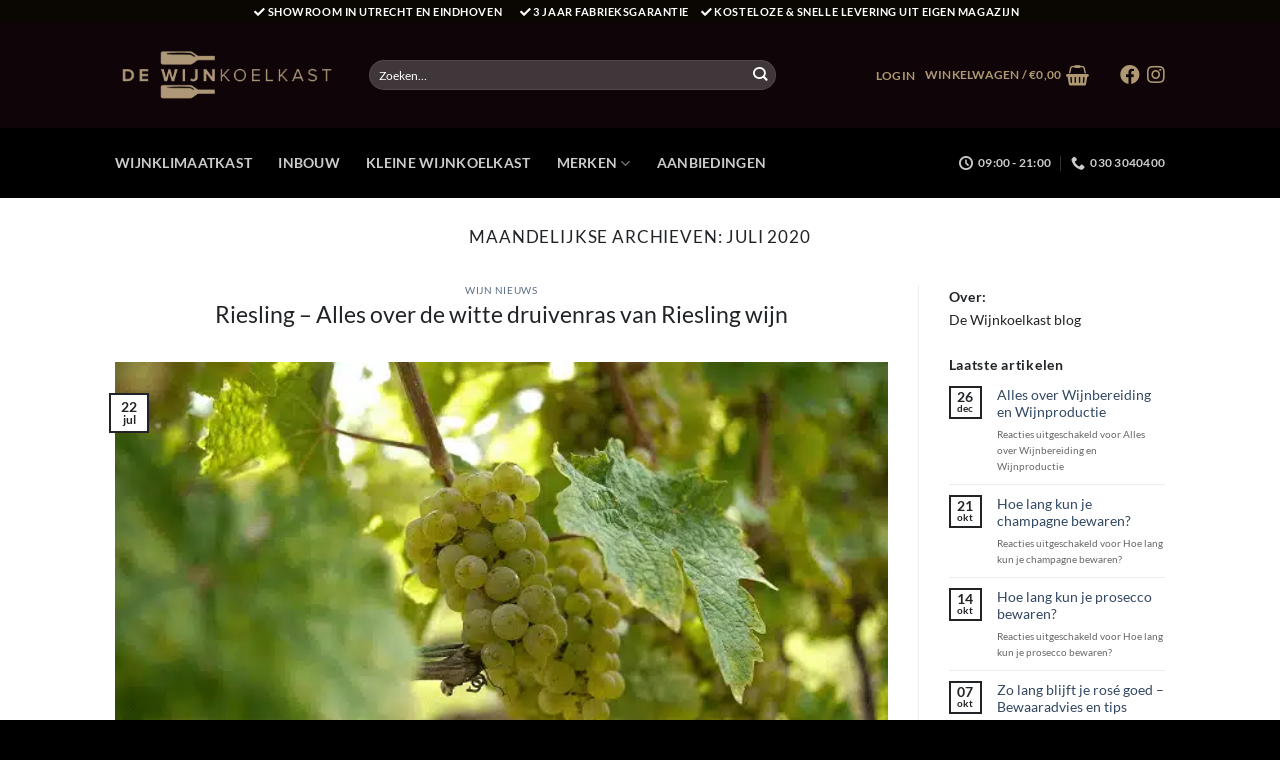

--- FILE ---
content_type: text/css; charset=utf-8
request_url: https://www.dewijnkoelkast.nl/app/cache/min/1/app/themes/flatsome-child/style.css?ver=1745402314
body_size: 86
content:
.o-breadcrumbs{padding:.5rem 0}.o-breadcrumbs .col{padding-bottom:0;margin:0}p.woocommerce-shipping-destination{display:none}form.woocommerce-shipping-calculator{display:none}.blockOverlay{display:none!important}#contact-form .wpcf7 .screen-reader-response{position:absolute!important;top:96%;clip:unset}#contact-form .vc_tta-panel-body{padding-bottom:60px}.absolute-footer.dark{color:rgba(255,255,255,.5);margin-bottom:-37px!important;height:100px}.page-id-60 .box-image{width:56%!important}.zijbalk .box-image{width:100%!important}.blokwinkelmand{margin-top:-50px}a.primary.is-small.mb-0.button.product_type_simple.add_to_cart_button.ajax_add_to_cart.is-flat{margin-top:-10px;margin:0 auto}.single-product a.primary.is-small.mb-0.button.product_type_simple.add_to_cart_button.ajax_add_to_cart.is-flat{font-size:10px}a.primary.is-small.mb-0.button.product_type_simple.add_to_cart_button.ajax_add_to_cart.is-outline{display:none}a.primary.is-small.mb-0.button.product_type_simple.add_to_cart_button.ajax_add_to_cart.is-flat{display:none!important}a.primary.is-small.mb-0.button.product_type_variable.add_to_cart_button.is-flat{display:none!important}.page-id-60 a.primary.is-small.mb-0.button.product_type_simple.add_to_cart_button.ajax_add_to_cart.is-flat{display:block!important}.single-product a.primary.is-small.mb-0.button.product_type_simple.add_to_cart_button.ajax_add_to_cart.is-flat{display:block!important}.ts-rating-light.testimonial *{color:white!important;font-family:Arial;line-height:normal;box-sizing:border-box}.ts-rating-light.testimonial .carousel .carousel-inner .carousel-indicators li{border:1px solid white!important}